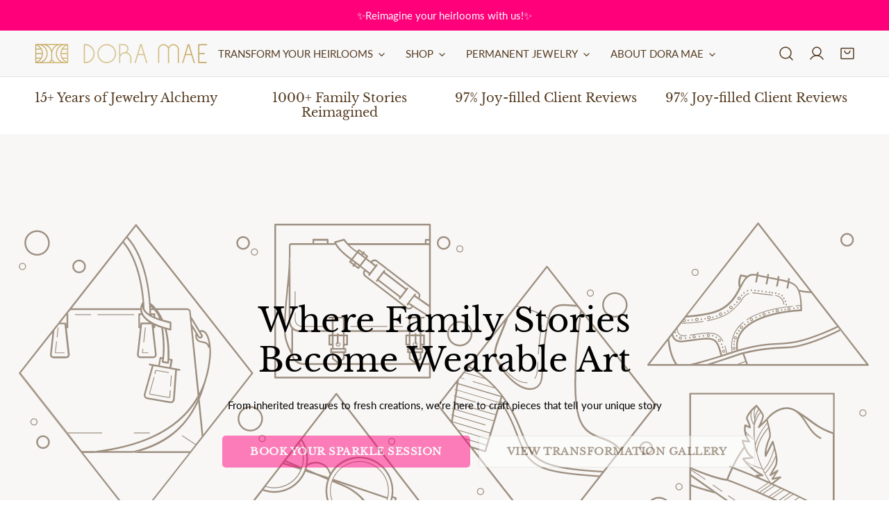

--- FILE ---
content_type: text/css
request_url: https://doramaejewelry.com/cdn/shop/t/24/assets/custom.css?v=26842127275323009131751288888
body_size: -664
content:
@charset "UTF-8";

.btn {
    letter-spacing: 0.5px;
}
.shopify-policy__container {
    max-width: 980px !important;
}
.shopify-policy__body.rte h2 {
    margin-bottom: 1.5rem;
    margin-top: 4rem;
}
@media (max-width: 767.98px) {
  .home_banner .f-text-blocks__btn .btn{
      font-size: 85%;
      width: 100%;
  }
} 

--- FILE ---
content_type: text/css
request_url: https://doramaejewelry.com/cdn/shop/t/24/assets/quantity-popover.css?v=62575708920141539841742915332
body_size: -244
content:
quantity-popover{position:relative;display:block}quantity-popover .volume-pricing{padding-inline:0;padding-block-end:0}.quantity-popover__info{width:100%;z-index:12;position:absolute;background-color:var(--color-background);max-width:36rem;min-width:20rem;width:max-content;box-shadow:0 4px 5px rgba(var(--color-foreground),.04);border:1px solid rgba(var(--color-foreground),.1)}.quantity-popover__info-button span{padding-left:1rem}.quantity-popover__info .button-close{width:3.2rem;height:3.2rem;position:absolute;top:.4rem;right:0;padding:0 1.2rem 0 0;display:flex;justify-content:flex-end}.quantity-popover__info .volume-pricing-label~.button{top:-.2rem}.quantity-popover__info .button .icon{width:1.5rem;height:1.5rem}quantity-popover volume-pricing{margin-top:1.2rem;display:block}quantity-popover .quantity__rules span:first-of-type{display:block}.quantity-popover-container{display:flex;padding:.5rem .5rem .5rem 0}.quantity-popover-container:not(.quantity-popover-container--hover){align-items:center}@media screen and (min-width: 990px){.quantity-popover-container--empty{margin-right:2.7rem}.quantity-popover-container{width:auto;max-width:20rem}}cart-drawer .quantity-popover__info{transform:translate(0);top:100%}quantity-popover .quantity__rules{margin-inline:.8rem}quantity-popover .quantity__rules .divider:nth-child(2):before{content:none}
/*# sourceMappingURL=/cdn/shop/t/24/assets/quantity-popover.css.map?v=62575708920141539841742915332 */


--- FILE ---
content_type: text/css
request_url: https://doramaejewelry.com/cdn/shop/t/24/assets/multicolumn.css?v=35250159605778530951742915331
body_size: -355
content:
.multicolumn-card__info.has-image{margin-top:var(--image-spacing, 2.4rem)}.multicolumn-card__info .btn{margin-top:3.2rem}.multicolumn-card__info .rte:not(:first-child){margin-top:var(--description-spacing, 1.2rem)}.multicolumn-card__image{max-width:100%;display:inline-block;min-width:var(--image-width)}.multicolumn-card--horizontal{--description-spacing: .4rem}.multicolumn-card--horizontal .multicolumn-card__inner{display:flex;flex-direction:row;align-items:center}.multicolumn-card--horizontal .multicolumn-card__info{margin-top:0}.multicolumn-card--horizontal .multicolumn-card__image{margin-inline-end:1.2rem}.multicolumn-card--image-x-small{--image-width: 2.8rem}.multicolumn-card--image-small{--image-width: 4.4rem}.multicolumn-card--image-medium{--image-width: 6rem}.multicolumn-card--image-large{--image-width: 7.2rem}.multicolumn-card--image-x-large{--image-width: 8.4rem}.multicolumn-card--image-fullwidth{--image-width: 100%}
/*# sourceMappingURL=/cdn/shop/t/24/assets/multicolumn.css.map?v=35250159605778530951742915331 */


--- FILE ---
content_type: text/css
request_url: https://doramaejewelry.com/cdn/shop/t/24/assets/slideshow-component.css?v=125333464272436687211742915331
body_size: 715
content:
.f-slideshow .container-full{padding:0}.f-slideshow .flickity-viewport{height:100%}.f-slideshow .flickity-wrapper{display:block}.f-slideshow .flickity-wrapper .flickity-button,.f-slideshow .flickity-wrapper .flickity-page-dots,.f-slideshow .flickity-wrapper .flickity-page-counter{bottom:1.6rem}@media (min-width: 640px){.f-slideshow .flickity-wrapper .flickity-button,.f-slideshow .flickity-wrapper .flickity-page-dots,.f-slideshow .flickity-wrapper .flickity-page-counter{top:auto;bottom:1.6rem}}.f-slideshow .flickity-wrapper .flickity-page-dots{display:flex;align-items:center}.f-slideshow .flickity-wrapper.flickity-controls-group{--cts-offest-left: 4.8rem}.f-slideshow .flickity-wrapper.flickity-controls-group.flickity-pagination--dots:not(.flickity-no-page){--pagination-width: calc(var(--number-slides) * 20px)}.f-slideshow .flickity-wrapper.flickity-controls-group.flickity-pagination--counter:not(.flickity-no-page){--pagination-width: 2.5rem}.f-slideshow .flickity-wrapper.flickity-controls-group.f-pagination-bg--dark .flickity-button,.f-slideshow .flickity-wrapper.flickity-controls-group.f-pagination-bg--dark .flickity-page-dots,.f-slideshow .flickity-wrapper.flickity-controls-group.f-pagination-bg--dark .flickity-page-counter{color:#fff!important}.f-slideshow .flickity-wrapper.flickity-controls-group.f-pagination-bg--dark .flickity-page-dots .dot{background-color:#fff;opacity:.3}.f-slideshow .flickity-wrapper.flickity-controls-group.f-pagination-bg--dark .flickity-page-dots .dot:hover,.f-slideshow .flickity-wrapper.flickity-controls-group.f-pagination-bg--dark .flickity-page-dots .dot.is-selected{background-color:#fff!important;opacity:1}.f-slideshow .flickity-wrapper.flickity-controls-group .flickity-button,.f-slideshow .flickity-wrapper.flickity-controls-group .flickity-page-dots,.f-slideshow .flickity-wrapper.flickity-controls-group .flickity-page-counter{background-color:var(--pagination-background)!important;border-color:var(--pagination-background)}.f-slideshow .flickity-wrapper.flickity-controls-group .flickity-button:hover,.f-slideshow .flickity-wrapper.flickity-controls-group .flickity-page-dots:hover,.f-slideshow .flickity-wrapper.flickity-controls-group .flickity-page-counter:hover{border-color:var(--pagination-background)!important}.f-slideshow .flickity-wrapper.flickity-controls-group .flickity-button{z-index:2}@media (min-width: 640px){.f-slideshow .flickity-wrapper.flickity-controls-group__bottom--left .flickity-button.previous{left:var(--cts-offest-left, 0px)}[dir=rtl] .f-slideshow .flickity-wrapper.flickity-controls-group__bottom--left .flickity-button.previous{right:calc(var(--button-size, 0px) + var(--pagination-width, 0px) + var(--cts-offest-left, 0px))!important;left:auto}.f-slideshow .flickity-wrapper.flickity-controls-group__bottom--left .flickity-button.next{left:calc(var(--button-size, 0px) + var(--pagination-width, 0px) + var(--cts-offest-left, 0px))}[dir=rtl] .f-slideshow .flickity-wrapper.flickity-controls-group__bottom--left .flickity-button.next{right:var(--cts-offest-left, 0px)!important;left:auto}.f-slideshow .flickity-wrapper.flickity-controls-group__bottom--left .flickity-page-counter,.f-slideshow .flickity-wrapper.flickity-controls-group__bottom--left .flickity-page-dots{left:calc(var(--button-size, 0px) + var(--cts-offest-left, 0px))}[dir=rtl] .f-slideshow .flickity-wrapper.flickity-controls-group__bottom--left .flickity-page-counter,[dir=rtl] .f-slideshow .flickity-wrapper.flickity-controls-group__bottom--left .flickity-page-dots{right:calc(var(--button-size, 0px) + var(--cts-offest-left, 0px));left:auto}}@media (min-width: 640px){.f-slideshow .flickity-wrapper.flickity-controls-group__bottom--right .flickity-button.next{left:auto;right:var(--cts-offest-left, 0px)}[dir=rtl] .f-slideshow .flickity-wrapper.flickity-controls-group__bottom--right .flickity-button.next{left:calc(var(--button-size, 0px) + var(--pagination-width, 0px) + var(--cts-offest-left, 0px));right:auto}.f-slideshow .flickity-wrapper.flickity-controls-group__bottom--right .flickity-button.previous{left:auto;right:calc(var(--button-size, 0px) + var(--pagination-width, 0px) + var(--cts-offest-left, 0px))}[dir=rtl] .f-slideshow .flickity-wrapper.flickity-controls-group__bottom--right .flickity-button.previous{left:var(--cts-offest-left, 0px);right:auto}.f-slideshow .flickity-wrapper.flickity-controls-group__bottom--right .flickity-page-counter,.f-slideshow .flickity-wrapper.flickity-controls-group__bottom--right .flickity-page-dots{left:auto;right:calc(var(--button-size, 0px) + var(--cts-offest-left, 0px))}[dir=rtl] .f-slideshow .flickity-wrapper.flickity-controls-group__bottom--right .flickity-page-counter,[dir=rtl] .f-slideshow .flickity-wrapper.flickity-controls-group__bottom--right .flickity-page-dots{left:calc(var(--button-size, 0px) + var(--cts-offest-left, 0px));right:auto}}.f-slideshow .flickity-wrapper.flickity-controls-group.f-pagination-bg--none .flickity-button{color:var(--slider-controls-color)!important;transition:none}.f-slideshow .flickity-wrapper.flickity-controls-group.f-pagination-bg--none .flickity-page-dots .dot{background-color:var(--slider-controls-color)!important;opacity:.25}.f-slideshow .flickity-wrapper.flickity-controls-group.f-pagination-bg--none .flickity-page-dots .dot.is-selected{opacity:1}.f-slideshow-wrapper{position:relative;display:block}.f-slideshow-wrapper--small{--slide-height: 28rem}.f-slideshow-wrapper--medium{--slide-height: 34rem}.f-slideshow-wrapper--large{--slide-height: 42rem}.f-slideshow-wrapper--adapt{--slide-height: 100%}@media (min-width: 768px){.f-slideshow-wrapper--small{--slide-height: 42rem}.f-slideshow-wrapper--medium{--slide-height: 56rem}.f-slideshow-wrapper--large{--slide-height: 72rem}}.f-slideshow__slides{padding-bottom:0!important}.f-slideshow__slides:not(.f-slideshow-wrapper--adapt){height:var(--slide-height)}.f-slideshow__slides:not(.flickity-enabled) .f-slideshow__slide:not(:first-child){display:none}.f-slideshow__slides.flickity-enabled+.f-slideshow__text{display:flex}.f-slideshow__slide{width:100%;height:var(--slide-height)}@media (max-width: 639.98px){.f-slideshow__slide{opacity:1!important}}.f-slideshow__slide--has-mobile-image .f-slideshow__slide-bg{display:none}@media (min-width: 768px){.f-slideshow__slide--has-mobile-image .f-slideshow__slide-bg{display:block}}@media (min-width: 768px){.f-slideshow__slide--has-mobile-image .f-slideshow__slide-mobile{display:none}}.f-slideshow__text{display:none;pointer-events:none}.f-slideshow__content{display:block;padding:3rem;position:absolute;opacity:0;transform:translate3d(0,30px,0);transition:.45s all ease;pointer-events:none;color:var(--slide-content-text-color)}@media (max-width: 767.98px){.f-slideshow__content{padding:3rem 0;width:calc(100% - 3rem)}}.f-slideshow__content--out .f-slideshow__content{opacity:0}.selected .f-slideshow__content{transition-delay:.45s;transform:translateZ(0);opacity:1;display:block!important}@media (min-width: 768px){.selected .f-slideshow__content{pointer-events:auto}}.f-slideshow__content .f-slideshow__btn .btn--underline{color:currentColor}@media (min-width: 768px){.f-slideshow__content{max-width:50%;padding:5rem 0}}.f-slideshow__content-wrapper{padding-top:2rem;padding-bottom:2rem}.f-slideshow__content-wrapper.selected .f-slideshow__btn{pointer-events:auto}.f-slideshow__content-wrapper:not(.container){max-width:100%}.f-slideshow__content-wrapper[class*=-top]{align-items:flex-start}.f-slideshow__content-wrapper[class*=-middle]{align-items:center}.f-slideshow__content-wrapper[class*=-bottom]{align-items:flex-end}.f-slideshow__content-wrapper[class*=--center-]{justify-content:center}.f-slideshow__content-wrapper[class*=--left-]{justify-content:flex-start}.f-slideshow__content-wrapper[class*=--right-]{justify-content:flex-end}.f-slideshow__content-wrapper.f-slideshow__content--center{justify-content:center;align-items:center}@media (min-width: 768px){.f-slideshow__content-wrapper.f-slideshow__content--move-top .f-slideshow__content{margin-bottom:3rem}}.f-slideshow__content .f-slideshow__btn-group{margin:3.2rem -.6rem 0}.f-slideshow__content .f-slideshow__btn-group .f-slideshow__btn{padding:0 .6rem;display:inline-block}.f-slideshow__subtitle,.f-slideshow__title,.f-slideshow__description{color:currentColor}.f-slideshow__description p{margin:0}@media (max-width: 639.98px){.f-slideshow--mobile-stack .bg-overlay{display:none}.f-slideshow--mobile-stack .f-slideshow__text{position:relative}.f-slideshow--mobile-stack .f-slideshow__content-wrapper{position:static;display:none;padding:2rem 1.5rem 0}.f-slideshow--mobile-stack .f-slideshow__content-wrapper.f-slideshow__content--out{display:block;animation:f-fade-out .45s ease;position:absolute}.f-slideshow--mobile-stack .f-slideshow__content-wrapper.selected{position:static;animation:f-fade-in-up 1.45s ease;display:block}.f-slideshow--mobile-stack .f-slideshow__content{padding:0;position:static;color:var(--color-text-body);width:100%}.f-slideshow--mobile-stack .f-text-blocks>*:not(:first-child){margin-top:1.6rem}.f-slideshow--mobile-stack .f-slideshow__content .f-slideshow__btn-group{margin-top:2.4rem}.f-slideshow__slide-bg{position:static}.f-slideshow .flickity-wrapper .flickity-button:before{content:"";width:calc(var(--button-size-mobile, 4rem) + 12px);height:calc(var(--button-size-mobile, 4rem) + 12px);position:absolute;top:-6px;left:-8px;border-radius:50%}}@media (max-width: 639.98px){.f-slideshow--mobile-controls-below .f-slideshow__text{bottom:4.6rem}.f-slideshow--mobile-controls-below .flickity-wrapper{position:static}.f-slideshow--mobile-controls-below .flickity-wrapper .flickity-viewport{top:0;bottom:4.6rem}}.f-slideshow flickity-component{opacity:0;transition:opacity .3s ease}.f-slideshow flickity-component.flickity-enabled{opacity:1}
/*# sourceMappingURL=/cdn/shop/t/24/assets/slideshow-component.css.map?v=125333464272436687211742915331 */


--- FILE ---
content_type: text/javascript
request_url: https://doramaejewelry.com/cdn/shop/t/24/assets/slideshow-component.js?v=169583413915003504481742915330
body_size: -7
content:
if(!customElements.get("slideshow-component")){class SlideshowComponent extends HTMLElement{constructor(){super(),this.selectors={contents:[".f-slideshow__content-wrapper"],selected:".selected",flickity:"flickity-component",pageDots:".flickity-page-dots",pageCounter:".flickity-page-counter"},this.domNodes=queryDomNodes(this.selectors,this),this.prevIndex=0,this.init()}disconnectedCallback(){clearInterval(this.check)}init(){this.check=setInterval(()=>{this.slider=this.domNodes.flickity.slider&&this.domNodes.flickity.slider.instance,this.slider&&typeof this.slider=="object"&&(clearInterval(this.check),this.removeAttribute("data-media-loading"),this.slider.on("change",this.handleChange.bind(this)),this.domNodes.contents[0].classList.add("selected"),this.handleScreenChange(),this.playVideo(),this.domNodes.pageCounter&&this.domNodes.flickity.insertBefore(this.domNodes.pageCounter,null))},100)}handleChange(index){const sliderCounterCurrent=this.querySelector(".flickity-counter--current"),currentTextColor=this.domNodes.contents[index].dataset.textColor;this.style.setProperty("--slider-controls-color",currentTextColor),this.domNodes.contents.forEach(item=>item.classList.remove("selected")),this.domNodes.contents[this.prevIndex].classList.add("f-slideshow__content--out"),this.domNodes.contents[index].classList.add("selected"),setTimeout(()=>{this.domNodes.contents[this.prevIndex].classList.remove("f-slideshow__content--out"),this.prevIndex=index},300),this.domNodes.pageCounter&&sliderCounterCurrent&&(sliderCounterCurrent.textContent=index+1),this.playVideo()}playVideo(){this.pauseAllMedia();const deferredMedia=this.slider.selectedElement.querySelector("deferred-media");if(deferredMedia){deferredMedia.loadContent();const youtube=deferredMedia.querySelector(".js-youtube"),vimeo=deferredMedia.querySelector(".js-vimeo"),video=deferredMedia.querySelector("video");video&&video.play(),youtube&&youtube.contentWindow.postMessage('{"event":"command","func":"playVideo","args":""}',"*"),vimeo&&vimeo.contentWindow.postMessage('{"method":"play"}',"*")}}pauseAllMedia(){this.querySelectorAll(".js-youtube").forEach(video=>{video.contentWindow.postMessage('{"event":"command","func":"pauseVideo","args":""}',"*")}),this.querySelectorAll(".js-vimeo").forEach(video=>{video.contentWindow.postMessage('{"method":"pause"}',"*")}),this.querySelectorAll("video").forEach(video=>video.pause())}handleScreenChange(){FoxThemeSettings.isMobile,document.addEventListener("matchMobile",()=>{}),document.addEventListener("unmatchMobile",()=>{})}}customElements.define("slideshow-component",SlideshowComponent)}
//# sourceMappingURL=/cdn/shop/t/24/assets/slideshow-component.js.map?v=169583413915003504481742915330
